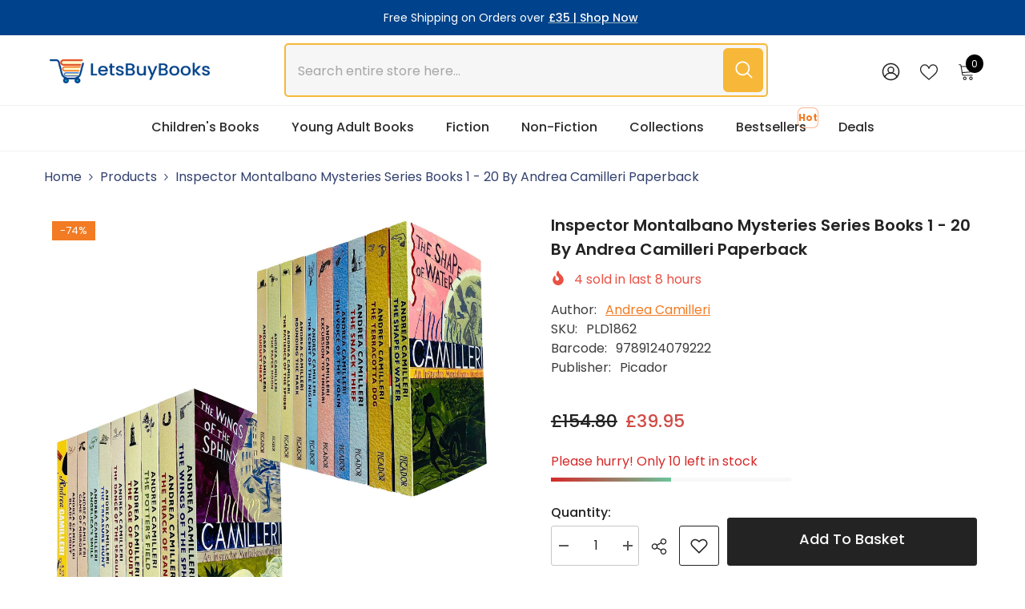

--- FILE ---
content_type: text/html; charset=utf-8
request_url: https://www.letsbuybooks.com/products/inspector-montalbano-mysteries-series-books-1-20-by-andrea-camilleri-paperback?view=ajax_recently_viewed&_=1768994053433
body_size: 691
content:


<div class="item">
  <a class="first-info" href="/products/inspector-montalbano-mysteries-series-books-1-20-by-andrea-camilleri-paperback" data-mobile-click><svg aria-hidden="true" focusable="false" data-prefix="fal" data-icon="external-link" role="img" xmlns="http://www.w3.org/2000/svg" viewBox="0 0 512 512" class="icon icon-external-link"><path d="M440,256H424a8,8,0,0,0-8,8V464a16,16,0,0,1-16,16H48a16,16,0,0,1-16-16V112A16,16,0,0,1,48,96H248a8,8,0,0,0,8-8V72a8,8,0,0,0-8-8H48A48,48,0,0,0,0,112V464a48,48,0,0,0,48,48H400a48,48,0,0,0,48-48V264A8,8,0,0,0,440,256ZM500,0,364,.34a12,12,0,0,0-12,12v10a12,12,0,0,0,12,12L454,34l.7.71L131.51,357.86a12,12,0,0,0,0,17l5.66,5.66a12,12,0,0,0,17,0L477.29,57.34l.71.7-.34,90a12,12,0,0,0,12,12h10a12,12,0,0,0,12-12L512,12A12,12,0,0,0,500,0Z"></path></svg>
            <img srcset="//www.letsbuybooks.com/cdn/shop/products/91vO6C_IezL.jpg?v=1652441272" src="//www.letsbuybooks.com/cdn/shop/products/91vO6C_IezL.jpg?v=1652441272" alt="Inspector Montalbano Mysteries Series Books 1 - 20 by Andrea Camilleri Paperback - Lets Buy Books" loading="lazy" class="motion-reduce hidden-mobile" sizes="100px"/>
            <a class="hidden-desktop" href="/products/inspector-montalbano-mysteries-series-books-1-20-by-andrea-camilleri-paperback">
              <img srcset="//www.letsbuybooks.com/cdn/shop/products/91vO6C_IezL.jpg?v=1652441272" src="//www.letsbuybooks.com/cdn/shop/products/91vO6C_IezL.jpg?v=1652441272" alt="Inspector Montalbano Mysteries Series Books 1 - 20 by Andrea Camilleri Paperback - Lets Buy Books" loading="lazy" class="motion-reduce" sizes="100px"/>
            </a></a>
    <div class="second-info">
      <div class="first product-item" data-product-id="7744854687981"><a class="product-title link-underline" href="/products/inspector-montalbano-mysteries-series-books-1-20-by-andrea-camilleri-paperback">
                <span class="text">Inspector Montalbano Mysteries Series Books 1 - 20 by Andrea Camilleri Paperback</span>
        </a>
             <div class="product-price">
        <div class="price  price--on-sale ">
    <dl><div class="price__regular"><dd class="price__last"><span class="price-item price-item--regular">£39.95</span></dd>
        </div>
        <div class="price__sale"><dd class="price__compare" data-compare="15480"><s class="price-item price-item--regular">£154.80</s></dd><dd class="price__last" data-last="3995"><span class="price-item price-item--sale">£39.95</span></dd></div>
        <small class="unit-price caption hidden">
            <dt class="visually-hidden">Unit price</dt>
            <dd class="price__last"><span></span><span aria-hidden="true">/</span><span class="visually-hidden">&nbsp;per&nbsp;</span><span></span></dd>
        </small>
    </dl>
</div>

      </div>
      </div>
        <a class="second" href="/products/inspector-montalbano-mysteries-series-books-1-20-by-andrea-camilleri-paperback"></a>
    </div>
</div>

--- FILE ---
content_type: text/css
request_url: https://www.letsbuybooks.com/cdn/shop/t/5/assets/custom.css?v=146621435257206287011762428823
body_size: 689
content:
.page-sidebar{width:20%!important;max-width:300px!important;background:#fff;padding:20px 15px 0!important;border-radius:12px;box-shadow:0 2px 8px #0000000d}#CollectionProductGrid{width:calc(100% - 300px)!important}label.facet-checkbox.form-label--checkbox{font-size:13px;color:#505050;letter-spacing:.02em}.halo-sidebar-wrapper.custom-scrollbar.scroll-trigger.animate--slide-in #main-collection-filters #CollectionFiltersForm .collection-filters__item .sidebarBlock,.halo-sidebar-wrapper.custom-scrollbar.scroll-trigger.animate--slide-in .sidebarBlock{margin-bottom:20px}.page-sidebar .halo-sidebar-wrapper{padding-bottom:0!important}.halo-sidebar-wrapper.custom-scrollbar.scroll-trigger.animate--slide-in #main-collection-filters #CollectionFiltersForm .collection-filters__item .sidebarBlock .sidebarBlock-content .facets__price .facets__price--slider .facets__price--box .form-field input{font-size:13px}.card-action .button{line-height:0!important;padding:20px!important;height:0!important;background:#00428b!important;border-color:#00428b!important;color:#fff}.card-action .button:before{color:#fff}.card-action .button:hover:before{color:#000}.card-action .button:hover{background:#ffd731!important;color:#000!important}.card-wishlist .wishlist-icon{background-color:#ffd731}.card-wishlist .text{background-color:#ffd731!important}.section-block-template--26370239725950__brand_slider_mgKkxM .halo-block-header .title{font-weight:400}#featured-collection-template--26370239725950__featured_collection_aWaWHD .halo-item{padding:5px}.section-block-template--26370239725950__brand_slider_gqQhYM .halo-block-header .title{font-weight:500!important}.footer-block__details .image_logo img{width:250px!important}.menu-dropdown .menu-dropdown__wrapper .menu-dropdown__banner .site-nav-banner .site-nav-banner--item img{width:100%;max-width:250px;height:auto;border-radius:6px;object-fit:cover}.usp-container{padding:10px;display:flex;align-items:center;justify-content:space-around;flex-wrap:wrap;gap:14px;margin:30px 0}.usp-container .usp-item{display:flex;align-items:center;background:#fff;border-radius:12px;box-shadow:0 4px 10px #0000000f;padding:15px;transition:all .3s ease;flex:1 1 200px;text-align:center;flex-direction:column;height:150px}.usp-container .usp-item img{width:45px}.usp-container .usp-item p{font-size:13px;margin:0}.usp-container .usp-item:hover{transform:translateY(-3px);box-shadow:0 6px 15px #0000001a}.order-product{background:#fffbca;border:1px solid #00428b;border-radius:6px;padding:12px 16px;text-align:center;box-shadow:0 2px 6px #00000014}.usp-container .usp-item h5{margin:0;font-size:14px;font-weight:600}.previewCart-wrapper .previewCartTool .cartTool-item.cart-tool-discount:after{margin-left:10px;content:"Add a Voucher"}.previewCart-wrapper .previewCartTool .cartTool-item.cart-tool-discount{font-size:13px;padding:10px;width:50%}.previewCart-wrapper .previewCartTool{justify-content:start}.previewCart-wrapper .previewCartTool .cartTool-item.cart-tool-discount svg{width:15px;height:15px}.section-block-template--26370239725950__brand_slider_3kPd7n .halo-block-header .title,.section-block-template--26370239725950__brand_slider_mgKkxM .halo-block-header .title{font-weight:500!important}#AboutSection-template--26370239889790__main .has-bg-image{display:flex;justify-content:center;align-items:center;flex-direction:column}#AboutSection-template--26370239889790__main .has-bg-image .breadcrumb-container .breadcrumb.breadcrumb-center{margin:0}#why-shop-about-us.custom-service-block .halo-item a{padding:15px}#why-shop-about-us.custom-service-block .halo-item a .policies-icon.image-zoom img{width:80px}.footer-block__mobile .footer-block__list ul li a span:before{content:"\2726";color:#f7b839;font-weight:700;font-size:18px;margin-right:5px}.footer-block__mobile .footer-block__list ul li a span.text{position:relative}.rtx_class{pointer-events:none}.brand-slider{border:none}.main_menu_rtx:after{content:"Hot";color:#f27b23;position:absolute;top:-12px;right:6px;font-size:12px;border-radius:6px;font-weight:700;margin-left:5px;vertical-align:middle;animation:pulse 1.5s infinite}@keyframes pulse{0%{box-shadow:0 0 #ff5e0080}70%{box-shadow:0 0 0 8px #ff5e0000}to{box-shadow:0 0 #ff5e0000}}.header-utility .header__search .search-modal__form{min-width:600px!important}#home-faq .rte a{text-decoration:underline;color:#f27b23}.collection-header .collection-content .collection .collection-info-item .collection-description{max-width:100%!important;margin-bottom:30px}.accepts-marketing .form-label--checkbox:before{background-color:#f27b23!important;border-color:#f27b23!important}.productView-info-item .productView-info-value a{color:#f27b23!important;text-decoration:underline}.product-format{margin-top:-18px;margin-bottom:20px}.template-page h1.main-page-title.page-header{text-align:center;padding:40px;background-color:#fffbca;margin-bottom:40px;font-size:20px;font-weight:600}@media screen and (max-width: 767px){.rtx_class{pointer-events:visible}.main_menu_rtx:after{position:inherit;right:6px}#CollectionProductGrid{width:calc(100% + -0px)!important}.page-sidebar{width:100%!important;max-width:100%!important}.page-sidebar.page-sidebar-left .halo-sidebar-close{right:0!important}.collection-header .collection-content .collection .collection-info-item .collection-description{margin-bottom:0}.halo-block-header h3.title{padding:0!important;margin:0!important;font-size:18px!important}.halo-block-header{align-items:center!important;flex-wrap:nowrap!important;padding-bottom:20px!important}}
/*# sourceMappingURL=/cdn/shop/t/5/assets/custom.css.map?v=146621435257206287011762428823 */
